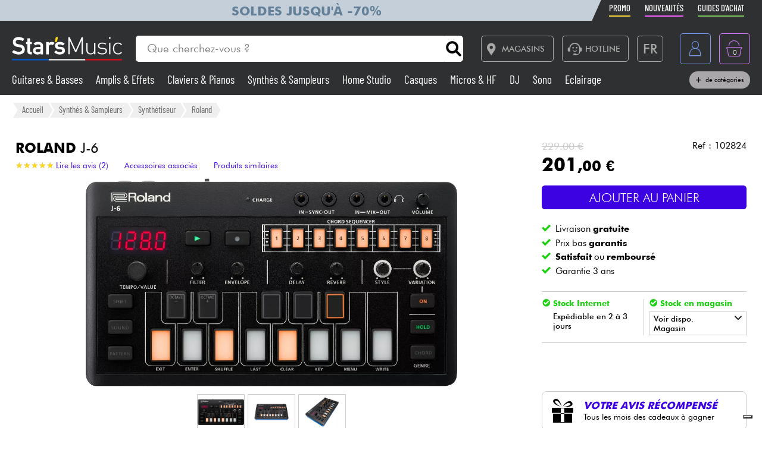

--- FILE ---
content_type: application/javascript
request_url: https://www.stars-music.fr/js/js-minified/components/products-min.js
body_size: 2257
content:
$(document).ready(function(){if(window.location.hash.substring(1)=="avis"){let elOffset=$('#avis').offset().top;let elHeight=$('#avis').height();let windowHeight=$(window).height();scrollToElement(elOffset,elHeight,windowHeight)}
$(document).on('click','.TriggerdispoMagHolderDropDown',function(e){e.stopPropagation();let height=$('.dispoMag').height()*$('.dispoMag').length;$('.dispoMagHolderDropDown').animate({height:height+"px"});$('.dispoMagHolderDropDown').addClass('border');$('.dispoMagHolderDropDown').addClass('shadow_2');$(this).find('i').addClass('fa-chevron-up');$(this).find('i').removeClass('fa-chevron-down')});$(window).click(function(){closeMagStock()});$(document).on('click','.TriggerdispoMagHolderDropDown .fa-chevron-up',function(){e.stopPropagation();closeMagStock()});function closeMagStock(){$('.dispoMagHolderDropDown').animate({height:"0px"});$('.dispoMagHolderDropDown').removeClass('border');$('.dispoMagHolderDropDown').removeClass('shadow_2');$('.TriggerdispoMagHolderDropDown').find('i').removeClass('fa-chevron-up');$('.TriggerdispoMagHolderDropDown').find('i').addClass('fa-chevron-down')}
$(document).on('click','.showMoreProducts',function(e){e.stopPropagation();$('.more_others_products').toggleClass('hidden');if($('.more_others_products').is(':visible')){$('#arrow_more_products').removeClass('fa-arrow-down');$('#arrow_more_products').addClass('fa-arrow-up');$('.varBox').css('position','absolute');$('.varBox').addClass('shadow_2')}else{closeMoreProduct()}});$(window).click(function(){closeMoreProduct()});function closeMoreProduct(){$('.more_others_products').addClass('hidden');$('#arrow_more_products').removeClass('fa-arrow-up');$('#arrow_more_products').addClass('fa-arrow-down');$('.varBox').css('position','relative');$('.varBox').removeClass('shadow_2')}
$(document).on('click','.guideReadMore',function(){$('.guideSecPart').removeClass('hidden');$(this).html(' Voir moins');$(this).addClass('guideReadLess');$(this).removeClass('guideReadMore')});$(document).on('click','.guideReadLess',function(){$('.guideSecPart').addClass('hidden');$(this).html('... Lire plus');$(this).removeClass('guideReadLess');$(this).addClass('guideReadMore')});$(document).on('click',"#anch_avis",function(){let elOffset=$('.block_avis').offset().top;let elHeight=$('.block_avis').height();let windowHeight=$(window).height();scrollToElement(elOffset,elHeight,windowHeight)});$(document).on('click',"#anch_video",function(){let elOffset=$('.container_video').offset().top;let elHeight=$('.container_video').height();let windowHeight=$(window).height();scrollToElement(elOffset,elHeight,windowHeight)});$(document).on('click','.mobile_toggle_container_video',function(){toggleNavVideo()});$(".add-product").on('submit',function(e){e.preventDefault();var data=getFormArray($(this));data.quantity=1;addProduct(data);$(".headerBasketBtn").trigger('click')});$(document).on('basket.insert',addProductEventHandler);$(document).on('click','.legend_child',function(){$('.select_video').addClass('hidden');$('.container_video iframe').addClass('hidden');$('.container_video iframe').attr('src','');$(this).find('.select_video').removeClass('hidden');let id_video=$(this).attr('data-idvideolegende');let url=$('.container_video iframe[data-idvideo="'+id_video+'"]').attr('data-url');$('.container_video iframe[data-idvideo="'+id_video+'"]').attr('src',url);$('.container_video iframe[data-idvideo="'+id_video+'"]').removeClass('hidden')});$('.popupHolder').on('click','.basket',function(){let redirect=$(this).attr('data-href');window.location.href=redirect})
$(document).on('click','.create-feed',function(){checkCanFeedProduct()})
$(document).on('submit','form[name="form-give-feed"]',function(ev){let formData=new FormData(this);ev.preventDefault();var review_text=$('textarea[name=feed-texte]').val();let isError=!1;let errorMsg="";var expression=/((([A-Za-z]{3,9}:(?:\/\/)?)(?:[\-;:&=\+\$,\w]+@)?[A-Za-z0-9\.\-]+|(?:www\.|[\-;:&=\+\$,\w]+@)[A-Za-z0-9\.\-]+)((?:\/[\+~%\/\.\w\-_]*)?\??(?:[\-\+=&;%@\.\w_]*)#?(?:[\.\!\/\\\w]*))?)/gi;if(new RegExp(expression).test(review_text)){isError=!0;errorMsg+="Merci de saisir un texte. "}
$('.ratingVal').each(function(i,e){if(parseFloat($(e).val())<0.5){isError=!0;errorMsg+="Merci de choisir une note pour chaque question"}})
if(isError){$('.success-feed').hide();$('.error-feed').html(errorMsg);$('.error-feed').show()}else{submitReview(formData)}})
$(document).on('change','.rating',function(ev,data){$(this).closest('.col_2').find('input[type="hidden"]').val(data.to)})
$(document).on('click','.show_all_review',function(){if($(this).attr('data-show')==0){$('.more_review').removeClass('hidden');$('.default_review').removeClass('col_2');$('.default_review').addClass('col_1');$(this).text('Masquer tous les avis');$(this).attr('data-show',1)}else{$('.more_review').addClass('hidden');$('.default_review').removeClass('col_1');$('.default_review').addClass('col_2');$(this).text('Voir tous les avis');$(this).attr('data-show',0)}})
$(document).on('click','.add_to_pdt_alert',function(){let userMail=Cookies.get("user_mail");let sku=$(this).attr('data-sku');let pdtRedirect=$(this).attr('data-sku');$.ajax({url:"/api/checkIfCustomer/query",method:"POST",data:{'input_mail':userMail,},datatype:'json'}).done(function(response){var response=JSON.parse(response);if(!response.error){if(response.is_auth){$.ajax({url:"/api/stockalert_mail/set",method:"POST",data:{'pdt_id':sku,},datatype:'json'}).done(function(response){var response=JSON.parse(response);if(response.result){$('.alertstockOk').removeClass('hidden');$('.alertstockError').addClass('hidden');$('.alertStockIn').addClass('hidden')}else{$('.alertstockOk').addClass('hidden');$('.alertstockError').removeClass('hidden');$('.alertStockIn').removeClass('hidden')}})}else{window.location="/login?context=alertestock&redirect="+window.location.pathname}}})});let verifAlert=Cookies.getJSON('stockAlert')?Cookies.getJSON('stockAlert'):[];var id_produit=$('.add_to_pdt_alert').attr('data-sku');if(verifAlert.includes(id_produit)){$('.alertstockOk').removeClass('hidden');$('.alertstockError').addClass('hidden');$('.alertStockIn').addClass('hidden')}
randimage();$(document).on('click','#template',function(){alert('yeah ! easter !');$(this).addClass('hidden');$(this).removeClass('pointer');$(this).unbind('click')})
$(document).on('click','.link_more_custom_detail',function(){if($('.more_custom_detail').is(':visible')){$('.more_custom_detail').addClass('hidden');$('.link_more_custom_detail').text('Lire la suite')}else{$('.more_custom_detail').removeClass('hidden');$('.link_more_custom_detail').text('Masquer')}})
$(document).on('change','.quantity_number_pdt',function(){let quantity=$(this).val();let price=$(this).attr('data-price');let productId=$(this).attr('data-article');let basket=Cookies.getJSON('basket_items')?Cookies.getJSON('basket_items'):[];for(let i=0;i<basket.length;i++){if(basket[i].id==productId){basket[i].quantity=parseInt(quantity);Cookies.set('basket_items',basket);$(".popup #price").html((price*quantity).toFixed(2));updateHeaderStatus()}}})});function randimage(){let height=$(document).height();let width=$(document).width();let posH=Math.floor(Math.random()*(2000-100)+100);let posW=Math.floor(Math.random()*2000);$('#template').css('left',posW+'px');$('#template').css('top',posH+'px')}
function toggleNavVideo(){let containerHeight=$(".container_video").height();let buttonVideoMobile=$('.mobile_toggle_container_video').height();let navVideoLegende=$('.container_video_legende').height();if(containerHeight<buttonVideoMobile){$('.container_video_legende').height(containerHeight-navVideoLegende)}else{$('.container_video_legende').height('auto')}
$(".container_video_legende").slideToggle(400);$(".container_video_legende").toggleClass("mob_hidden");$('.container_video_legende').toggleClass("tab_hidden")}
function scrollToElement(elOffset,elHeight,windowHeight){let offset;if(elOffset&&elHeight&&windowHeight){if(elHeight<windowHeight){offset=elOffset-((windowHeight/2)-(elHeight/2))}else{offset=elOffset}
$('html, body').animate({scrollTop:offset},50)}}
function addProduct(data){$.event.trigger({type:"basket.insert",product:data,})}
function addProductEventHandler(e){let product=e.product?e.product:null;if(!product){return!1}
let basket=Cookies.getJSON('basket_items')?Cookies.getJSON('basket_items'):[];let alreadyExist=!1;for(let i=0;i<basket.length;i++){if(basket[i].id==product.id){basket[i].quantity=parseInt(basket[i].quantity)+parseInt(product.quantity?product.quantity:1);alreadyExist=!0}}
if(!alreadyExist){basket.push({"id":product.id,"quantity":product.quantity})}
Cookies.set('basket_items',basket,{expires:7});Cookies.remove('order_id');updateHeaderStatus()}
function checkCanFeedProduct(){$.ajax({url:"/api/feed/checkcan",method:"POST",dataType:'JSON'}).done(function(response){if(response.error){window.location='/login?context=avis&redirect='+window.location.pathname}else{$('.review-form').show()}})}
function submitReview(formData){$.ajax({url:"/api/feed/insert",data:formData,cache:!1,dataType:"JSON",contentType:!1,processData:!1,type:'POST',success:function(response){if(response){if(!response.error){$('.error-feed').addClass('hidden');$('.success-feed').html(response.msg);$('.success-feed').removeClass('hidden');$('textarea[name=feed-texte]').val('')}else{$('.success-feed').addClass('hidden');$('.error-feed').html(response.msg);$('.error-feed').removeClass('hidden')}}}})}